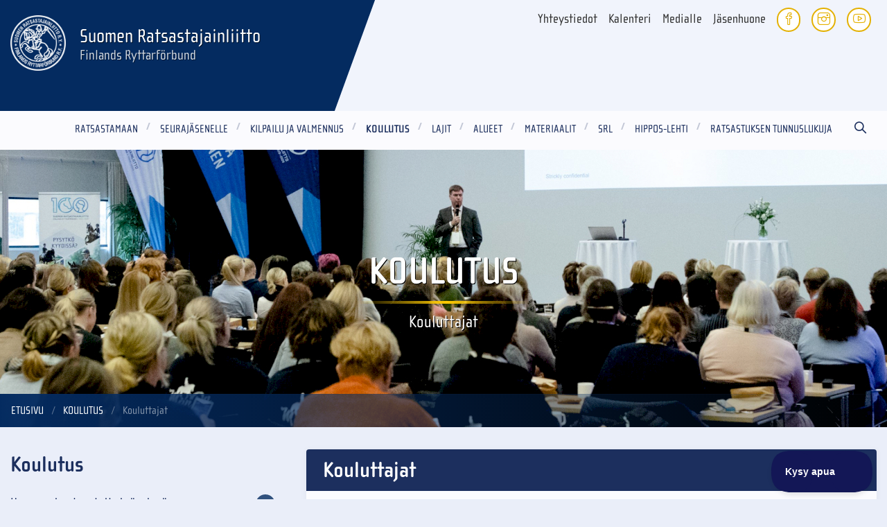

--- FILE ---
content_type: text/html; charset=utf-8
request_url: https://www.ratsastus.fi/koulutus/kouluttajat/
body_size: 7774
content:
<!DOCTYPE html>
<html lang="fi" class="no-js">
  <head>
    <meta charset="utf-8">
    <meta http-equiv="X-UA-Compatible" content="IE=edge">
    <meta name="viewport" content="width=device-width, initial-scale=1">
    <meta name="description" content="">
    <meta name="author" content="">

    <link rel="apple-touch-icon" sizes="57x57" href="/favicon/apple-icon-57x57.png">
<link rel="apple-touch-icon" sizes="60x60" href="/favicon/apple-icon-60x60.png">
<link rel="apple-touch-icon" sizes="72x72" href="/favicon/apple-icon-72x72.png">
<link rel="apple-touch-icon" sizes="76x76" href="/favicon/apple-icon-76x76.png">
<link rel="apple-touch-icon" sizes="114x114" href="/favicon/apple-icon-114x114.png">
<link rel="apple-touch-icon" sizes="120x120" href="/favicon/apple-icon-120x120.png">
<link rel="apple-touch-icon" sizes="144x144" href="/favicon/apple-icon-144x144.png">
<link rel="apple-touch-icon" sizes="152x152" href="/favicon/apple-icon-152x152.png">
<link rel="apple-touch-icon" sizes="180x180" href="/favicon/apple-icon-180x180.png">
<link rel="icon" type="image/png" sizes="192x192"  href="/favicon/android-icon-192x192.png">
<link rel="icon" type="image/png" sizes="32x32" href="/favicon/favicon-32x32.png">
<link rel="icon" type="image/png" sizes="96x96" href="/favicon/favicon-96x96.png">
<link rel="icon" type="image/png" sizes="16x16" href="/favicon/favicon-16x16.png">
<link rel="manifest" href="/favicon/manifest.json">
<meta name="msapplication-TileColor" content="#ffffff">
<meta name="msapplication-TileImage" content="/favicon/ms-icon-144x144.png">
<meta name="theme-color" content="#ffffff">    
    <link rel="canonical" href="https://www.ratsastus.fi/koulutus/kouluttajat/" />

    <!-- Facebook Open Graph Meta Tags -->
    <meta property="og:title" content="Kouluttajat" />
    <meta property="og:description" content="" />
    <meta property="og:type" content="website" />
    <meta property="og:url" content="https://www.ratsastus.fi/koulutus/kouluttajat/" />
    <meta property="og:image" itemprop="image" content="https://www.ratsastus.fi/site/assets/files/2307/mika_aaltonen_huominen_yhteiskunta_-_ratsastuksen_tulevaisuus-foorumi_2020-_kuva_srl_hanna_heinonen-60.jpg" />
    <!-- Twitter -->
    <meta name="twitter:card" content="summary" />
    <meta name="twitter:title" content="Kouluttajat" />
    <meta name="twitter:description" content="" />
    <meta name="twitter:url" content="https://www.ratsastus.fi/koulutus/kouluttajat/" />
    
        <!-- Google Tag Manager -->
    <script>(function(w,d,s,l,i){w[l]=w[l]||[];w[l].push({'gtm.start':
    new Date().getTime(),event:'gtm.js'});var
    f=d.getElementsByTagName(s)[0],
    j=d.createElement(s),dl=l!='dataLayer'?'&l='+l:'';j.async=true;j.src=
    'https://www.googletagmanager.com/gtm.js?id='+i+dl;f.parentNode.insertBefore(j,f);
    })(window,document,'script','dataLayer','GTM-M6CRCBBF');</script>
    <!-- End Google Tag Manager -->

    <title>Kouluttajat - Suomen Ratsastajainliitto</title>

    <link rel="stylesheet" href="https://use.typekit.net/hxs7gvi.css">
    <link rel="stylesheet" href="/site/templates/styles/simple-line-icons.css">
    <link rel="stylesheet" href="/site/assets/aiom/css_180c2da9ccf1a528a69a43593e01c2cd.css">

        <link rel="stylesheet" href="/site/templates/styles/print.css" type="text/css" media="print" />

        <script src="/site/templates/scripts/vendor/modernizr.js"></script>

    <script>
(function(i,s,o,g,r,a,m){i['GoogleAnalyticsObject']=r;i[r]=i[r]||function(){
(i[r].q=i[r].q||[]).push(arguments)},i[r].l=1*new Date();a=s.createElement(o),
m=s.getElementsByTagName(o)[0];a.async=1;a.src=g;m.parentNode.insertBefore(a,m)
})(window,document,'script','https://www.google-analytics.com/analytics.js','ga');

ga('create', 'UA-17226031-1', 'auto');
ga('send', 'pageview');

</script>  </head>

  <body class="basic-page-tpl">
  
        <!-- Google Tag Manager (noscript) -->
    <noscript><iframe
    src="https://www.googletagmanager.com/ns.html?id=GTM-M6CRCBBF"
    height="0" width="0"
    style="display:none;visibility:hidden"></iframe></noscript>
    <!-- End Google Tag Manager (noscript) -->
  
    
	<link rel='stylesheet' type='text/css' href='/site/modules/SkipLinks/SkipLinks.css?1' /><div class="skiplinks-container"><a href="#main">Pääsisältö</a></div>

    <header>
      <div id="top-container">
        <div id="top" class="grid-container">

          <div class="grid-x grid-padding-x">
            <div class="medium-10 medium-push-2 cell">

            <ul class="menu some-links float-right">
              <li class="some"><a href="https://fi-fi.facebook.com/suomenratsastajainliitto/"><i class="icon-social-facebook icons"></i></a></li>
              <li class="some"><a href="https://www.instagram.com/ratsastajainliitto/?hl=fi"><i class="icon-social-instagram icons"></i></a></li>
                            <li class="some"><a href="https://www.youtube.com/user/ratsastajainliitto"><i class="icon-social-youtube icons"></i></a></li>
            </ul>

            <ul class="menu menu-links float-right" id="oikopolut" class="f-dropdown" data-dropdown-content aria-hidden="false" tabindex="-1">
                            
    <li>
      <a href="/yhteystiedot/">
        Yhteystiedot
      </a>
    </li>
  
    <li>
      <a href="https://kipa.ratsastus.fi/ncevents/">
        Kalenteri
      </a>
    </li>
  
    <li>
      <a href="/srl/viestinta/medialle/">
        Medialle
      </a>
    </li>
  
    <li>
      <a href="https://oma.ratsastus.fi/">
        Jäsenhuone
      </a>
    </li>
              </ul>
            </div>
            <div class="medium-2 medium-pull-10 cell">
              <h1 id="logo">
                <a href="/" title="Etusivu">
                  <img src="/site/templates/styles/images/logo.png?1" alt="Logo">
                  <span>Suomen Ratsastajainliitto<br>
                    <span>Finlands Ryttarförbund</span>
                  </span>
                </a>
              </h1>
            </div>
          </div>

        </div><!-- .grid-container -->
      </div>
    </header>

    <div id="menu-container">
      <div class="grid-container">
        <div class="title-bar" data-responsive-toggle="menu" data-hide-for="medium">
          <button class="menu-icon" type="button" data-toggle=""></button>
          <div class="title-bar-title">Valikko</div>
        </div>
        <nav id="main-menu">

          
      <ul id='menu' class='menu'><li class="dropdown"><a href="/ratsastamaan/">Ratsastamaan</a><ul class="dropdown menu"><li><a href="/ratsastamaan/nouse-ratsaille/">Nouse ratsaille</a><span class="after">+</span></li><li><a href="/ratsastamaan/tallille-tapahtumat/">Tallille!  -tapahtumat</a><span class="after">+</span></li><li><a href="/ratsastamaan/liity-seuraan/">Jäseneksi ratsastusseuraan</a><span class="after">+</span></li><li><a href="/ratsastamaan/loyda-oma-tallisi/">Löydä oma ratsastuskoulusi</a><span class="after">+</span></li><li><a href="/ratsastamaan/turvallisuus/">Turvallisuus</a><span class="after">+</span></li><li><a href="/ratsastamaan/hevonen-ja-hevostaidot/">Hevonen ja hevostaidot</a><span class="after">+</span></li><li><a href="/ratsastamaan/ratsastus-liikuntaa-ja-hyvinvointia/">Ratsastusyhteisö - liikuntaa ja hyvinvointia</a><span class="after">+</span></li><li><a href="/ratsastamaan/green-card/">Green Card</a><span class="after">+</span></li><li><a href="/ratsastamaan/green-card-plus/">Green Card Plus</a><span class="after">+</span></li><li><a href="/ratsastamaan/miten-ilmoittaa-hairinnasta-tai-elainsuojelurikoksesta/">Miten ilmoittaa häirinnästä tai eläinsuojelurikoksesta?</a><span class="after">+</span></li><li><a href="/ratsastamaan/hevosavusteinen-toiminta/">Hevosavusteinen toiminta</a><span class="after">+</span></li></ul><span class="after">+</span></li><li class="dropdown"><a href="/jasenelle/">Seurajäsenelle</a><ul class="dropdown menu"><li><a href="/jasenelle/jasenhuone/">Jäsenhuone</a><span class="after">+</span></li><li><a href="/jasenelle/jasenille/">Ratsastusseurassa</a><span class="after">+</span></li><li><a href="/jasenelle/urheiluvakuutus/">Sporttiturva-urheiluvakuutus</a><span class="after">+</span></li><li><a href="/jasenelle/jasenedut/">Muut SRL-jäsenen edut</a><span class="after">+</span></li><li><a href="/jasenelle/hevoskerhoon/">Hevoskerhot</a><span class="after">+</span></li><li><a href="/jasenelle/suorita-taitomerkkeja/">Testaa taitosi - suorita merkkejä</a><span class="after">+</span></li><li><a href="/jasenelle/harrasteratsastajan-polku/">Harrasteratsastajan polku</a><span class="after">+</span></li><li><a href="/jasenelle/kepparitoiminta/">Kepparitoiminta</a><span class="after">+</span></li><li><a href="/jasenelle/usein-kysytyt-kysymykset-jasenyys/">Usein kysytyt kysymykset UKK</a><span class="after">+</span></li></ul><span class="after">+</span></li><li class="dropdown"><a href="/kilpailu-ja-valmennus/">Kilpailu ja valmennus</a><ul class="dropdown menu"><li><a href="/kilpailu-ja-valmennus/kilpailujarjestelma/">Kilpailujärjestelmä</a><span class="after">+</span></li><li><a href="/kilpailu-ja-valmennus/kisakalenteri/">Kisakalenteri 2026</a><span class="after">+</span></li><li><a href="/kilpailu-ja-valmennus/tulokset/">Kilpailutulokset</a><span class="after">+</span></li><li><a href="/kilpailu-ja-valmennus/valmennus/">Valmennus</a><span class="after">+</span></li><li><a href="/kilpailu-ja-valmennus/urheilijalle/">Urheilijalle</a><span class="after">+</span></li><li><a href="/kilpailu-ja-valmennus/urheilijaesittelyja/">Urheilijaesittelyjä</a><span class="after">+</span></li><li><a href="/kilpailu-ja-valmennus/antidoping/">Antidoping</a><span class="after">+</span></li><li><a href="/kilpailu-ja-valmennus/miten-ilmoittaa-hairinnasta-tai-elainsuojelurikoksesta/">Miten ilmoittaa häirinnästä, kilpailumanipulaatiosta tai eläinsuojelurikoksesta?</a><span class="after">+</span></li><li><a href="/kilpailu-ja-valmennus/reilu-peli-urheilussa/">Reilu Peli, kilpailumanipulaation vastustaminen ja hevosen hyvinvoinnin eettiset säännökset urheilussa</a><span class="after">+</span></li><li><a href="/kilpailu-ja-valmennus/kilpailunjarjestajalle/">Kilpailujärjestäjälle</a><span class="after">+</span></li><li><a href="/kilpailu-ja-valmennus/toimihenkilolle/">Toimihenkilölle</a><span class="after">+</span></li><li><a href="/kilpailu-ja-valmennus/kipa/">KIPA ja Equipe App</a><span class="after">+</span></li><li><a href="/kilpailu-ja-valmennus/clipmyhorse-livelahetys/">ClipMyHorse livelähetys</a><span class="after">+</span></li></ul><span class="after">+</span></li><li class="parent dropdown"><a href="/koulutus/">Koulutus</a><ul class="dropdown menu"><li><a href="/koulutus/hevosen-hyvinvointityoryhman-uutisia/">Hevosen hyvinvointi -työryhmä</a><span class="after">+</span></li><li><a href="/koulutus/valmentajakoulutus/">Valmentajakoulutus</a><span class="after">+</span></li><li><a href="/koulutus/toimihenkilokoulutus/">Toimihenkilökoulutus</a><span class="after">+</span></li><li><a href="/koulutus/erityisliikunnan-koulutus/">Pararatsastuksen koulutus</a><span class="after">+</span></li><li><a href="/koulutus/hevos-ja-ponikerhon-ohjaajakoulutukset/">Hevos- ja ponikerhon ohjaajakoulutukset</a><span class="after">+</span></li><li><a href="/koulutus/iltateekoulutukset/">Seuratoiminnan iltateewebinaarit</a><span class="after">+</span></li><li><a href="/koulutus/seura-ja-harrastetoiminnan-koulutukset/">Muu seuratoiminnan koulutus</a><span class="after">+</span></li><li class="active"><a href="/koulutus/kouluttajat/">Kouluttajat</a><span class="after">+</span></li><li><a href="/koulutus/ratsastuksen-urheiluakatemia/">Ratsastuksen urheiluakatemia</a><span class="after">+</span></li></ul><span class="after">+</span></li><li class="dropdown"><a href="/lajit/">Lajit</a><ul class="dropdown menu"><li><a href="/lajit/lajikomiteat/">Lajikomiteat</a><span class="after">+</span></li><li><a href="/lajit/esteratsastus/">Esteratsastus</a><span class="after">+</span></li><li><a href="/lajit/kenttaratsastus/">Kenttäratsastus</a><span class="after">+</span></li><li><a href="/lajit/kouluratsastus/">Kouluratsastus</a><span class="after">+</span></li><li><a href="/lajit/islanninhevoset/">Askellajiratsastus</a><span class="after">+</span></li><li><a href="/lajit/lannenratsastus/">Lännenratsastus</a><span class="after">+</span></li><li><a href="/lajit/matkaratsastus/">Matkaratsastus</a><span class="after">+</span></li><li><a href="/lajit/pararatsastus/">Pararatsastus</a><span class="after">+</span></li><li><a href="/lajit/valjakkoajo/">Valjakkoajo</a><span class="after">+</span></li><li><a href="/lajit/vikellys/">Vikellys</a><span class="after">+</span></li><li><a href="/lajit/working-equitation/">Working Equitation</a><span class="after">+</span></li><li><a href="/lajit/muut-lajit/">Muut lajit</a><span class="after">+</span></li></ul><span class="after">+</span></li><li class="dropdown"><a href="/alueet/">Alueet</a><ul class="dropdown menu"><li><a href="/alueet/aluetoiminta/">Aluetoiminta</a><span class="after">+</span></li><li><a href="/alueet/etela-suomi/">Etelä-Suomi</a><span class="after">+</span></li><li><a href="/alueet/hame/">Häme</a><span class="after">+</span></li><li><a href="/alueet/ita-suomi/">Itä-Suomi</a><span class="after">+</span></li><li><a href="/alueet/kaakkois-suomi/">Kaakkois-Suomi</a><span class="after">+</span></li><li><a href="/alueet/keski-suomi/">Keski-Suomi</a><span class="after">+</span></li><li><a href="/alueet/lounais-suomi/">Lounais-Suomi</a><span class="after">+</span></li><li><a href="/alueet/pohjanmaa/">Pohjanmaa</a><span class="after">+</span></li><li><a href="/alueet/pohjois-suomi/">Pohjois-Suomi</a><span class="after">+</span></li></ul><span class="after">+</span></li><li class="dropdown"><a href="/materiaalit/">Materiaalit</a><ul class="dropdown menu"><li><a href="/materiaalit/asiakirjat/">Asiakirjat</a><span class="after">+</span></li><li><a href="/materiaalit/kilpailusaannot/">Kilpailusäännöt</a><span class="after">+</span></li><li><a href="/materiaalit/sarjakilpailusaannot/">Sarjakilpailusäännöt</a><span class="after">+</span></li><li><a href="/materiaalit/lomakkeet/">Lomakkeet</a><span class="after">+</span></li><li><a href="/materiaalit/vakioradat/">Vakioradat</a><span class="after">+</span></li><li><a href="/materiaalit/kouluohjelmat/">Kouluohjelmat</a><span class="after">+</span></li><li><a href="/materiaalit/kenttaratsastuksen-kouluohjelmat/">Kenttäratsastuksen kouluohjelmat</a><span class="after">+</span></li><li><a href="/materiaalit/pararatsastuksen-kouluohjelmat/">Parakouluratsastusohjelmat</a><span class="after">+</span></li><li><a href="/materiaalit/valjakkoajon-kouluohjelmat/">Valjakkoajon kouluohjelmat</a><span class="after">+</span></li><li><a href="/materiaalit/myyntituotteet/">Myyntituotteet</a><span class="after">+</span></li><li><a href="/materiaalit/kerhomateriaalit/">Kerhomateriaalit</a><span class="after">+</span></li><li><a href="/materiaalit/kuntohaaste/">Kuntohaaste</a><span class="after">+</span></li><li><a href="/materiaalit/muuta/">Muuta</a><span class="after">+</span></li></ul><span class="after">+</span></li><li class="dropdown"><a href="/srl/">SRL</a><ul class="dropdown menu"><li><a href="/srl/organisaatio/">Organisaatio</a><span class="after">+</span></li><li><a href="/srl/finnish-equestrian-federation/">Finnish Equestrian Federation</a><span class="after">+</span></li><li><a href="/srl/liittokokoukset/">Liittokokoukset</a><span class="after">+</span></li><li><a href="/srl/ratsastajainliiton-strategia/">Strategia</a><span class="after">+</span></li><li><a href="/srl/edunvalvonta/">Edunvalvonta</a><span class="after">+</span></li><li><a href="/srl/vastuullisuustyo/">Vastuullisuus</a><span class="after">+</span></li><li><a href="/srl/hyva-hallinto/">Hyvä hallintotapa</a><span class="after">+</span></li><li><a href="/srl/viestinta/">Viestintä</a><span class="after">+</span></li><li><a href="/srl/ratsastuksen-tunnuslukuja/">Ratsastuksen tunnuslukuja</a><span class="after">+</span></li><li><a href="/srl/gdpr/">GDPR</a><span class="after">+</span></li><li><a href="/srl/srl-hinnasto/">SRL hinnasto</a><span class="after">+</span></li><li><a href="/srl/in-memoriam/">Muistoa kunnioittaen - In memoriam</a><span class="after">+</span></li><li><a href="/srl/srl-toimiston-henkilokunnan-esittely/">Toimiston henkilökunta esittäytyy</a><span class="after">+</span></li></ul><span class="after">+</span></li><li class="dropdown"><a href="/hippos-lehti/">Hippos-lehti</a><ul class="dropdown menu"><li><a href="/hippos-lehti/aikataulut/">Lehti ja aikataulut</a><span class="after">+</span></li><li><a href="/hippos-lehti/tilaa/">Tilaa</a><span class="after">+</span></li><li><a href="/hippos-lehti/mediakortti/">Mediakortti</a><span class="after">+</span></li><li><a href="/hippos-lehti/media-card/">Media Card</a><span class="after">+</span></li></ul><span class="after">+</span></li><li class="dropdown"><a href="/tunnuslukuja/">Ratsastuksen tunnuslukuja</a><ul class="dropdown menu"><li><a href="/tunnuslukuja/hevosalan-avainluvut-suomessa/">Hevosalan avainluvut Suomessa</a><span class="after">+</span></li><li><a href="/tunnuslukuja/hyvinvointia-ratsastuksesta-kaiken-ikaisille/">Hyvinvointia ratsastuksesta kaiken ikäisille</a><span class="after">+</span></li><li><a href="/tunnuslukuja/miten-hyvinvointialue-voi-hyotya/">Miten hyvinvointialue voi hyötyä?</a><span class="after">+</span></li><li><a href="/tunnuslukuja/miten-kunta-voi-hyotya/">Miten kunta voi hyötyä?</a><span class="after">+</span></li></ul><span class="after">+</span></li><li class="search search-btn"><a href="/haku/"><i class="icon-magnifier icons"></i></a></li></ul>
        </nav>
        </div><!-- .grid-container -->
      </div>

        <style>
  @media (min-width: 40em) {
    #theme {
      background: transparent url(/site/assets/files/2307/mika_aaltonen_huominen_yhteiskunta_-_ratsastuksen_tulevaisuus-foorumi_2020-_kuva_srl_hanna_heinonen-60.-rajaus.jpg?1768558805) no-repeat scroll 0 / cover; 
      background-position: 50%;    
    }
  }
</style>
  <div id="theme">
    <div>
      <div class="content" style="display: block;">
          <h2>Koulutus</h2>
          <p >Kouluttajat</p>
        </div>
        <img src="/site/assets/files/2307/mika_aaltonen_huominen_yhteiskunta_-_ratsastuksen_tulevaisuus-foorumi_2020-_kuva_srl_hanna_heinonen-60.-mobiili_rajaus.jpg?1768558805" alt="">
    </div>
  </div>
  
<section class="container breadcrumbs-container with-theme">
  <div class="row">
    
<ul id='breadcrumb' class='breadcrumbs'><li><a href='/'>Etusivu</a></li><li><a href='/koulutus/'>Koulutus</a></li><li>Kouluttajat</li></ul>  </div>
</section>
    <main id="main" role="main">

        
<section class="container">
  <div class="row basic">
    <div class="large-8 large-push-4 columns">
      <div id="content-container">
        <div class="box">
                              <div id='title-container'><h1 >Kouluttajat</h1>
</div><div class='body'><h3><strong><a href="/site/assets/files/26144/kouluttajat_2026-1.pdf" target="_blank">SRL:n kouluttajat</a></strong><strong> </strong><em>(Päivitetty 16.1.2026) </em></h3>

<h3><strong><a href="/koulutus/hevoskerhon-ohjaajakoulutus/nuorisokouluttajat/">Nuorisokouluttajat</a> </strong><em>(Päivitetty 10/2022</em>)<br />
<br />
&nbsp;</h3>

<h3>Kouluttajapalkkiot 2026</h3>

<p>Suomen Ratsastajainliiton nimeämille kouluttajille maksetaan koulutuksista seuraavassa esitetyt kurssikohtaiset palkkiot sekä matkakulut.</p>

<p>• lisenssikoulutus 150 €<br />
• kurssi/seminaari 1 vrk = 250 € tai 15 €/hlö/vrk, jos yli 20 osallistujaa<br />
• kurssi/seminaari 2 vrk = 500 €<br />
Mikäli laskutetaan yrityksenä, lisätään summaan alv.<br />
&nbsp;</p>

<p>SRL:n kouluttajaksi (pl. nuorisokouluttajat) pääsee vapaamuotoisella hakemuksella, jota lajikomitea puoltaa. KVK hyväksyy hakemuksen.</p>

<p>Kurssien osallistujamääräksi suositellaan vähintään 10 henkilöä ja enintään 20 henkilöä. Jos kouluttaja toimii omalla toiminimellään, hoitaa hän kaikki palkanmaksuun liittyvät sivukustannukset itse. Jos tilaisuudessa on useampia kouluttajia, he jakavat koulutuspalkkion työpanoksen mukaisesti.</p>

<p>Palkkiot sisältävät materiaalin työstön ja mahdolliset kokeiden tarkistukset. Alueiden järjestämien koulutuksien laskut alueelle, muut kouluttajien laskut liiton toimistolle.</p>

<p>Kouluttaja toimittaa osallistujalistan viikon sisällä koulutuksesta. Tulosta osallistujalista materiaalien koulutuksiin liittyvistä lomakkeista <a href="https://www.ratsastus.fi/materiaalit/lomakkeet/">tästä</a>.</p>

<p><img alt="" src="/site/assets/files/2307/arvokas_yhteiso_tekstilla_pieni.150x0-is.png" width="150" /><img alt="" src="/site/assets/files/2307/tapamme_toimia_tekstilla_pieni.150x0-is.png" width="150" /></p></div>                    
          <!-- Go to www.addthis.com/dashboard to customize your tools -->
          <div class="addthis_inline_share_toolbox"></div>
          <script type="text/javascript" src="//s7.addthis.com/js/300/addthis_widget.js#pubid=ra-5b2b76f22cc63962"></script>
        </div>
              </div>
   </div>
   <div class="large-4 large-pull-8 columns">
      <div id="left-container">
                <ul class='nav nav-vertical'><li><h2>Koulutus</h2></li><li class="has_children"><a href="/koulutus/hevosen-hyvinvointityoryhman-uutisia/">Hevosen hyvinvointi -työryhmä</a><ul><li><a href="/koulutus/hevosen-hyvinvointityoryhman-uutisia/mita-asetus-hevosten-hyvinvoinnista-kaytannossa-tarkoittaa/">Mitä asetus hevosten hyvinvoinnista käytännössä tarkoittaa?</a></li><li><a href="/koulutus/hevosen-hyvinvointityoryhman-uutisia/ratsastajan-paino/">Ratsastajaa ei voi arvioida puhtaasti painon perusteella</a></li><li><a href="/koulutus/hevosen-hyvinvointityoryhman-uutisia/eamon-mclaughlin-hevosen-kestava-valmentaminen-ja-fyysisen-kunnon-vaikutus-hevosen-hyvinvointiin/">Eamon McLaughlin - Hevosen kestävä valmentaminen ja fyysisen kunnon vaikutus hevosen hyvinvointiin</a></li><li><a href="/koulutus/hevosen-hyvinvointityoryhman-uutisia/hevonen-ja-uni-vain-nelisen-tuntia-younta/">Hevonen ja uni – vain nelisen tuntia yöunta</a></li><li><a href="/koulutus/hevosen-hyvinvointityoryhman-uutisia/ratsastajan-mieli-vaikuttaa-suoraan-hevosen-kayttaytymiseen/">Ratsastajan mieli vaikuttaa suoraan hevosen käyttäytymiseen</a></li><li><a href="/koulutus/hevosen-hyvinvointityoryhman-uutisia/heina-ei-ole-vain-ruokaa-se-on-osa-luontaista-kayttaytymista/">Heinä ei ole vain ruokaa – se on osa luontaista käyttäytymistä</a></li><li><a href="/koulutus/hevosen-hyvinvointityoryhman-uutisia/tosi-kuin-vesi/">Tosi kuin vesi</a></li><li><a href="/koulutus/hevosen-hyvinvointityoryhman-uutisia/hevonen-sopeutuu-stressiin-imppaamalla-eli-nielemalla-ilmaa/">Hevonen sopeutuu stressiin imppaamalla eli nielemällä ilmaa</a></li><li><a href="/koulutus/hevosen-hyvinvointityoryhman-uutisia/hevosen-ylipaino-on-haitallista-miten-pudottaa-painoa/">Hevosen ylipaino on haitallista – miten pudottaa painoa?</a></li><li><a href="/koulutus/hevosen-hyvinvointityoryhman-uutisia/kohtaa-valmentaja-projekti-tarjoaa-apua-kokemattomille-kilpailijoille/">Kohtaa valmentaja -projekti tarjoaa apua kokemattomille kilpailijoille</a></li><li><a href="/koulutus/hevosen-hyvinvointityoryhman-uutisia/hyva-ratsastus-on-hevosen-hyvinvointiasia/">Hyvä ratsastus on hevosen hyvinvointiasia</a></li><li><a href="/koulutus/hevosen-hyvinvointityoryhman-uutisia/hevosen-hyvinvointi-fei-n-yleiskokouksen-keskiossa/">Hevosen hyvinvointi FEI:n yleiskokouksen keskiössä</a></li><li><a href="/koulutus/hevosen-hyvinvointityoryhman-uutisia/horse-welfare-hub-eli-fei-n-hevosen-hyvinvointi-sivusto/">Horse Welfare Hub eli FEI:n hevosen hyvinvointi -sivusto</a></li><li><a href="/koulutus/hevosen-hyvinvointityoryhman-uutisia/fei-kutsuu-keskusteluun-kouluratsastuksen-haasteista-ja-tulevaisuuden-strategiasta/">FEI kutsuu keskusteluun kouluratsastuksen haasteista ja tulevaisuuden strategiasta</a></li><li><a href="/koulutus/hevosen-hyvinvointityoryhman-uutisia/kyra-kyrklund-mukaan-hevosen-hyvinvointi-tyoryhmaan/">Kyra Kyrklund mukaan Hevosen hyvinvointi -työryhmään</a></li><li><a href="/koulutus/hevosen-hyvinvointityoryhman-uutisia/hevosen-hyvinvointi-tyoryhman-suositus-turpahihnoista/">Hevosen hyvinvointi -työryhmän suositus turpahihnoista</a></li><li><a href="/koulutus/hevosen-hyvinvointityoryhman-uutisia/viikin-hevossairaalassa-ahkyn-takia-hoidettujen-hevosten-tarhaus-ja-juottokaytanteista/">Viikin hevossairaalassa ähkyn takia hoidettujen hevosten tarhaus- ja juottokäytänteistä</a></li><li><a href="/koulutus/hevosen-hyvinvointityoryhman-uutisia/huomio-hevosen-aanimaailmaan-jatkuva-melu-heikentaa-hevosen-hyvinvointia/">Huomio hevosen äänimaailmaan - jatkuva melu heikentää hevosen hyvinvointia</a></li><li><a href="/koulutus/hevosen-hyvinvointityoryhman-uutisia/hevosen-loimi-lammittaa-mutta-voi-myos-aiheuttaa-kipua-kesalla-uhkana-d-vitamiinin-vajaus/">Hevosen loimi lämmittää mutta voi myös aiheuttaa kipua - kesällä uhkana D-vitamiinin vajaus</a></li><li><a href="/koulutus/hevosen-hyvinvointityoryhman-uutisia/hevosen-klippaus/">Hevosen klippaus</a></li><li><a href="/koulutus/hevosen-hyvinvointityoryhman-uutisia/hevosen-kuljetus-ensiapu-ja-lopetus/">Hevosen kuljetus - ensiapu ja lopetus</a></li><li><a href="/koulutus/hevosen-hyvinvointityoryhman-uutisia/hevosen-hyvinvointityoryhman-vastauksia-hevosten-hyvinvointiasetusten-valmistelussa/">Hevosen hyvinvointityöryhmän vastauksia hevosten hyvinvointiasetusten valmistelussa</a></li><li><a href="/koulutus/hevosen-hyvinvointityoryhman-uutisia/hevosten-pitoa-koskevia-uusia-vaatimuksia-1.1.2024-alkaen/">Hevosten pitoa koskevia uusia vaatimuksia 1.1.2024 alkaen</a></li><li><a href="/koulutus/hevosen-hyvinvointityoryhman-uutisia/toinen-sivu/">Onko hevosellasi kipua?</a></li><li><a href="/koulutus/hevosen-hyvinvointityoryhman-uutisia/ratsastuskoulun-opetushevoset-ovat-tarkoin-valittuja-tehtavaansa/">Ratsastuskoulun opetushevoset ovat tarkoin valittuja tehtäväänsä</a></li></ul></li><li class="has_children"><a href="/koulutus/valmentajakoulutus/">Valmentajakoulutus</a><ul><li><a href="/koulutus/valmentajakoulutus/valmentajat/">Valmentajat</a></li></ul></li><li class="has_children"><a href="/koulutus/toimihenkilokoulutus/">Toimihenkilökoulutus</a><ul><li><a href="/koulutus/toimihenkilokoulutus/kaytannoharjoittelut/">Käytännön harjoittelut</a></li><li><a href="/koulutus/toimihenkilokoulutus/kv-koulutus/">Kansainvälinen koulutus</a></li></ul></li><li><a href="/koulutus/erityisliikunnan-koulutus/">Pararatsastuksen koulutus</a></li><li class="has_children"><a href="/koulutus/hevos-ja-ponikerhon-ohjaajakoulutukset/">Hevos- ja ponikerhon ohjaajakoulutukset</a><ul><li><a href="/koulutus/hevos-ja-ponikerhon-ohjaajakoulutukset/nain-jarjestat-hevos-ja-ponikerhon-ohjaajakoulutuksen/">Näin järjestät hevos- ja ponikerhon ohjaajakoulutuksen</a></li><li><a href="/koulutus/hevos-ja-ponikerhon-ohjaajakoulutukset/nuorisokouluttajat/">Nuorisokouluttajat</a></li></ul></li><li><a href="/koulutus/iltateekoulutukset/">Seuratoiminnan iltateewebinaarit</a></li><li><a href="/koulutus/seura-ja-harrastetoiminnan-koulutukset/">Muu seuratoiminnan koulutus</a></li><li class="current"><a href="/koulutus/kouluttajat/">Kouluttajat</a></li><li><a href="/koulutus/ratsastuksen-urheiluakatemia/">Ratsastuksen urheiluakatemia</a></li></ul>              </div>
    </div>
  </div>  
  <div> 
</section>

    </main>

    <footer>
       <div class="grid-container home">
          <div class="grid-x grid-padding-x">
             <div class="medium-4 cell">
             </div>
             <div class="medium-4 cell">
                <h1 id="logo" style="z-index: 9; position: relative;" class="hidden-s">
                   <a href="/"><img src="/site/templates/styles/images/logo.png?1" alt="Logo"></a>
                </h1>
                <p>
                  Valimotie 10<br />
00380 Helsinki<br />
puhelin (09) 2294 510<br>
                  <span id="e805397338">[javascript protected email address]</span><script type="text/javascript">/*<![CDATA[*/eval("var a=\"jQFX123D9TZdRSgMmsq.@7pNLf-z6kVwAJBUhbYE4ucx8CyalOt0WeK5HIP+nov_irG\";var b=a.split(\"\").sort().join(\"\");var c=\"Pun+u+no+SPun+u+no+FyO\";var d=\"\";for(var e=0;e<c.length;e++)d+=b.charAt(a.indexOf(c.charAt(e)));document.getElementById(\"e805397338\").innerHTML=\"<a href=\\\"mailto:\"+d+\"\\\">\"+d+\"</a>\"")/*]]>*/</script>                </p>
             </div>
             <div class="medium-4 cell">
             </div>
          </div>
       </div>
       <img src="/site/templates/styles/images/big-logo.png" class="big-logo" alt="">
    </footer>

      
    <script src="/site/templates/scripts/vendor/jquery.js"></script>
    <script src="/site/templates/scripts/foundation.min.js?2"></script>

    
    <script src="/site/templates/scripts/main.js?1676361012"></script>
    <script src="/site/templates/scripts/app.js?1541595365"></script>
        <script type="text/javascript">!function(e,t,n){function a(){var e=t.getElementsByTagName("script")[0],n=t.createElement("script");n.type="text/javascript",n.async=!0,n.src="https://beacon-v2.helpscout.net",e.parentNode.insertBefore(n,e)}if(e.Beacon=n=function(t,n,a){e.Beacon.readyQueue.push({method:t,options:n,data:a})},n.readyQueue=[],"complete"===t.readyState)return a();e.attachEvent?e.attachEvent("onload",a):e.addEventListener("load",a,!1)}(window,document,window.Beacon||function(){});</script>
    <script type="text/javascript">window.Beacon('init', 'afdbe596-90d8-440e-9ead-4505358bcaed')</script>

  
<script>var as_config = {"as_minLength":"3","as_close_text":"sulje","as_search_form":"#searchform","as_search_input":"#query","as_query_name":"q","as_query_url":"","add_script":1};</script>
<script src='/site/modules/AjaxSearch/AjaxSearch.js'></script></body>
</html>

--- FILE ---
content_type: text/css;charset=utf-8
request_url: https://use.typekit.net/hxs7gvi.css
body_size: 523
content:
/*
 * The Typekit service used to deliver this font or fonts for use on websites
 * is provided by Adobe and is subject to these Terms of Use
 * http://www.adobe.com/products/eulas/tou_typekit. For font license
 * information, see the list below.
 *
 * cholla-sans:
 *   - http://typekit.com/eulas/00000000000000003b9adc7c
 *   - http://typekit.com/eulas/00000000000000003b9adc7b
 *   - http://typekit.com/eulas/00000000000000003b9adc7a
 *   - http://typekit.com/eulas/00000000000000003b9adc7d
 *
 * © 2009-2026 Adobe Systems Incorporated. All Rights Reserved.
 */
/*{"last_published":"2018-05-02 05:33:28 UTC"}*/

@import url("https://p.typekit.net/p.css?s=1&k=hxs7gvi&ht=tk&f=28592.28593.28594.28595&a=7359655&app=typekit&e=css");

@font-face {
font-family:"cholla-sans";
src:url("https://use.typekit.net/af/802540/00000000000000003b9adc7c/27/l?primer=7cdcb44be4a7db8877ffa5c0007b8dd865b3bbc383831fe2ea177f62257a9191&fvd=n4&v=3") format("woff2"),url("https://use.typekit.net/af/802540/00000000000000003b9adc7c/27/d?primer=7cdcb44be4a7db8877ffa5c0007b8dd865b3bbc383831fe2ea177f62257a9191&fvd=n4&v=3") format("woff"),url("https://use.typekit.net/af/802540/00000000000000003b9adc7c/27/a?primer=7cdcb44be4a7db8877ffa5c0007b8dd865b3bbc383831fe2ea177f62257a9191&fvd=n4&v=3") format("opentype");
font-display:auto;font-style:normal;font-weight:400;font-stretch:normal;
}

@font-face {
font-family:"cholla-sans";
src:url("https://use.typekit.net/af/6b5a75/00000000000000003b9adc7b/27/l?primer=7cdcb44be4a7db8877ffa5c0007b8dd865b3bbc383831fe2ea177f62257a9191&fvd=i7&v=3") format("woff2"),url("https://use.typekit.net/af/6b5a75/00000000000000003b9adc7b/27/d?primer=7cdcb44be4a7db8877ffa5c0007b8dd865b3bbc383831fe2ea177f62257a9191&fvd=i7&v=3") format("woff"),url("https://use.typekit.net/af/6b5a75/00000000000000003b9adc7b/27/a?primer=7cdcb44be4a7db8877ffa5c0007b8dd865b3bbc383831fe2ea177f62257a9191&fvd=i7&v=3") format("opentype");
font-display:auto;font-style:italic;font-weight:700;font-stretch:normal;
}

@font-face {
font-family:"cholla-sans";
src:url("https://use.typekit.net/af/94a043/00000000000000003b9adc7a/27/l?primer=7cdcb44be4a7db8877ffa5c0007b8dd865b3bbc383831fe2ea177f62257a9191&fvd=n7&v=3") format("woff2"),url("https://use.typekit.net/af/94a043/00000000000000003b9adc7a/27/d?primer=7cdcb44be4a7db8877ffa5c0007b8dd865b3bbc383831fe2ea177f62257a9191&fvd=n7&v=3") format("woff"),url("https://use.typekit.net/af/94a043/00000000000000003b9adc7a/27/a?primer=7cdcb44be4a7db8877ffa5c0007b8dd865b3bbc383831fe2ea177f62257a9191&fvd=n7&v=3") format("opentype");
font-display:auto;font-style:normal;font-weight:700;font-stretch:normal;
}

@font-face {
font-family:"cholla-sans";
src:url("https://use.typekit.net/af/7e03a6/00000000000000003b9adc7d/27/l?primer=7cdcb44be4a7db8877ffa5c0007b8dd865b3bbc383831fe2ea177f62257a9191&fvd=i4&v=3") format("woff2"),url("https://use.typekit.net/af/7e03a6/00000000000000003b9adc7d/27/d?primer=7cdcb44be4a7db8877ffa5c0007b8dd865b3bbc383831fe2ea177f62257a9191&fvd=i4&v=3") format("woff"),url("https://use.typekit.net/af/7e03a6/00000000000000003b9adc7d/27/a?primer=7cdcb44be4a7db8877ffa5c0007b8dd865b3bbc383831fe2ea177f62257a9191&fvd=i4&v=3") format("opentype");
font-display:auto;font-style:italic;font-weight:400;font-stretch:normal;
}

.tk-cholla-sans { font-family: "cholla-sans",sans-serif; }
